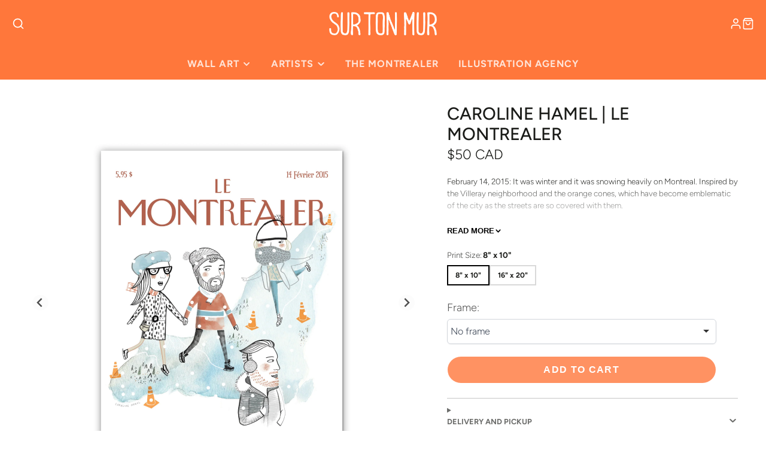

--- FILE ---
content_type: text/css
request_url: https://surtonmur.com/cdn/shop/t/44/assets/main-header-sticky.css?v=183107869430606126471732734874
body_size: -736
content:
.\#main-header-sticky {
    display: block;
    position: absolute;
    top: 0;
    height: 50vh;
    left: 0;
    width: 0;
    pointer-events: none;
}

--- FILE ---
content_type: text/javascript; charset=utf-8
request_url: https://surtonmur.com/en/products/hamel-le-montrealer.js
body_size: 245
content:
{"id":6812380201062,"title":"Caroline Hamel | Le Montrealer","handle":"hamel-le-montrealer","description":"\u003cp\u003eFebruary 14, 2015: It was winter and it was snowing heavily on Montreal. Inspired by the Villeray neighborhood and the orange cones, which have become emblematic of the city as the streets are so covered with them.\u003c\/p\u003e\n\u003cp data-mce-fragment=\"1\"\u003e\u003cbr\u003e\u003c\/p\u003e\n\u003cp data-mce-fragment=\"1\"\u003eLe Montrealer : Collective of 62 creators paying tribute to the Montreal metropolis in the style of The New Yorker magazine. A journey through time, space and the daily life of Montreal as seen by local illustrators\u003cbr\u003e\u003cbr\u003e\u003c\/p\u003e\n\u003cdiv data-mce-fragment=\"1\"\u003e\n\n\u003cp data-mce-fragment=\"1\"\u003e\u003cb\u003eThe \u003ci\u003eSur Ton Mur\u003c\/i\u003e's aesthetic :\u003cstrong data-mce-fragment=\"1\"\u003e\u003cem data-mce-fragment=\"1\"\u003e\u0026nbsp;\u003c\/em\u003e\u003c\/strong\u003e\u003c\/b\u003e\u003c\/p\u003e\n\u003cp data-mce-fragment=\"1\"\u003eEach art print is printed one at a time with pigment inks on 305g acid-free rag fine art paper. The paper has a matte finish giving depth to the print and rich and vivid colours.\u003cbr\u003e\u003c\/p\u003e\n\n\u003c\/div\u003e","published_at":"2022-10-08T19:23:43-04:00","created_at":"2022-10-07T18:51:11-04:00","vendor":"Le Montréaler","type":"Art print","tags":["16\"x20\"","8 x 10 po","8\" x 10\"","8x10","8x10 pouces","bleu","Le Montrealer","Montrealer","montréal","rouge","vertical"],"price":5000,"price_min":5000,"price_max":9000,"available":true,"price_varies":true,"compare_at_price":null,"compare_at_price_min":0,"compare_at_price_max":0,"compare_at_price_varies":false,"variants":[{"id":39893128282214,"title":"8\" x 10\"","option1":"8\" x 10\"","option2":null,"option3":null,"sku":"MTLR-22-09","requires_shipping":true,"taxable":true,"featured_image":null,"available":true,"name":"Caroline Hamel | Le Montrealer - 8\" x 10\"","public_title":"8\" x 10\"","options":["8\" x 10\""],"price":5000,"weight":125,"compare_at_price":null,"inventory_quantity":20,"inventory_management":"shopify","inventory_policy":"continue","barcode":"","requires_selling_plan":false,"selling_plan_allocations":[]},{"id":39922608472166,"title":"16\" x 20\"","option1":"16\" x 20\"","option2":null,"option3":null,"sku":"MTLR-22-59","requires_shipping":true,"taxable":true,"featured_image":null,"available":true,"name":"Caroline Hamel | Le Montrealer - 16\" x 20\"","public_title":"16\" x 20\"","options":["16\" x 20\""],"price":9000,"weight":260,"compare_at_price":null,"inventory_quantity":20,"inventory_management":"shopify","inventory_policy":"continue","barcode":"","requires_selling_plan":false,"selling_plan_allocations":[]}],"images":["\/\/cdn.shopify.com\/s\/files\/1\/0770\/2411\/products\/Hamel-14fev2015_Cadre.jpg?v=1665183085"],"featured_image":"\/\/cdn.shopify.com\/s\/files\/1\/0770\/2411\/products\/Hamel-14fev2015_Cadre.jpg?v=1665183085","options":[{"name":"Print Size","position":1,"values":["8\" x 10\"","16\" x 20\""]}],"url":"\/en\/products\/hamel-le-montrealer","media":[{"alt":null,"id":21536978468966,"position":1,"preview_image":{"aspect_ratio":1.0,"height":2000,"width":2000,"src":"https:\/\/cdn.shopify.com\/s\/files\/1\/0770\/2411\/products\/Hamel-14fev2015_Cadre.jpg?v=1665183085"},"aspect_ratio":1.0,"height":2000,"media_type":"image","src":"https:\/\/cdn.shopify.com\/s\/files\/1\/0770\/2411\/products\/Hamel-14fev2015_Cadre.jpg?v=1665183085","width":2000}],"requires_selling_plan":false,"selling_plan_groups":[]}

--- FILE ---
content_type: text/javascript
request_url: https://surtonmur.com/cdn/shop/t/44/assets/product-price.js?v=182299078936761360211732734874
body_size: -462
content:
(async()=>{const baseComponent=await import(window.theme.modules.baseComponent);customElements.define("product-price",class extends baseComponent.default{render(){this.listenTo("variantChange",(e,data)=>{this._update(data.html),this.style.display="block"}),this.listenTo("sellingPlanChange",(e,data)=>{this._update(data.html)})}_update(html){const source=html.querySelector("product-price");this.replaceChildren(...source.cloneNode(!0).childNodes)}})})();
//# sourceMappingURL=/cdn/shop/t/44/assets/product-price.js.map?v=182299078936761360211732734874
